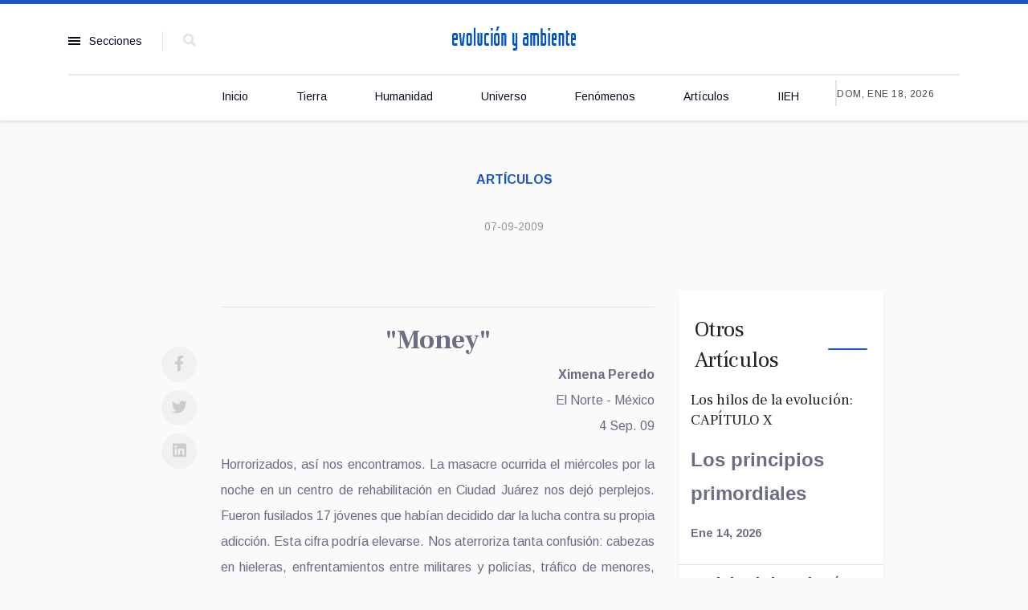

--- FILE ---
content_type: text/html; charset=utf-8
request_url: https://iieh.com/index.php/categories/evolucion-ambiente/de-fondo/qmoneyq
body_size: 9613
content:

<!doctype html>
<html lang="es-es" dir="ltr">
    <head>
        <meta charset="utf-8">
        <meta name="viewport" content="width=device-width, initial-scale=1, shrink-to-fit=no">
        <link rel="canonical" href="https://iieh.com/index.php/categories/evolucion-ambiente/de-fondo/qmoneyq">
        <base href="https://iieh.com/index.php/categories/evolucion-ambiente/de-fondo/qmoneyq" />
	<meta http-equiv="content-type" content="text/html; charset=utf-8" />
	<meta name="keywords" content="Sociedad de consumidores, liberalismo económico, consumismo" />
	<meta name="author" content="Ximena Peredo" />
	<meta name="description" content="La diferencia entre ricos y pobres en la actualidad, en un marco de addición, internet, fobias y guerra contra las drogas." />
	<meta name="generator" content="HELIX_ULTIMATE_GENERATOR_TEXT" />
	<title>SOCIEDAD. &quot;Money&quot;</title>
	<link href="/templates/newsberg/images/favicon.ico" rel="shortcut icon" type="image/vnd.microsoft.icon" />
	<link href="/favicon.ico" rel="shortcut icon" type="image/vnd.microsoft.icon" />
	<link href="https://iieh.com/media/com_engage/css/comments.css?a61a71b39626a5b8bbc513c0d978ea7b" rel="stylesheet" type="text/css" />
	<link href="https://iieh.com/media/com_engage/css/comments_dark.css?a61a71b39626a5b8bbc513c0d978ea7b" rel="stylesheet" type="text/css" />
	<link href="//fonts.googleapis.com/css?family=Frank Ruhl Libre:100,100i,200,200i,300,300i,400,400i,500,500i,600,600i,700,700i,800,800i,900,900i&subset=latin&display=swap" rel="stylesheet" media="none" onload="media=&quot;all&quot;" type="text/css" />
	<link href="//fonts.googleapis.com/css?family=Arimo:100,100i,200,200i,300,300i,400,400i,500,500i,600,600i,700,700i,800,800i,900,900i&subset=latin-ext&display=swap" rel="stylesheet" media="none" onload="media=&quot;all&quot;" type="text/css" />
	<link href="//fonts.googleapis.com/css?family=Frank Ruhl Libre:100,100i,200,200i,300,300i,400,400i,500,500i,600,600i,700,700i,800,800i,900,900i&subset=latin-ext&display=swap" rel="stylesheet" media="none" onload="media=&quot;all&quot;" type="text/css" />
	<link href="//fonts.googleapis.com/css?family=Arimo:100,100i,200,200i,300,300i,400,400i,500,500i,600,600i,700,700i,800,800i,900,900i&subset=cyrillic-ext&display=swap" rel="stylesheet" media="none" onload="media=&quot;all&quot;" type="text/css" />
	<link href="/templates/newsberg/css/bootstrap.min.css" rel="stylesheet" type="text/css" />
	<link href="/plugins/system/helixultimate/assets/css/system-j3.min.css" rel="stylesheet" type="text/css" />
	<link href="/templates/newsberg/css/font-awesome.min.css" rel="stylesheet" type="text/css" />
	<link href="/templates/newsberg/css/custom.css" rel="stylesheet" type="text/css" />
	<link href="/templates/newsberg/css/fa-v4-shims.css" rel="stylesheet" type="text/css" />
	<link href="/templates/newsberg/css/template.css" rel="stylesheet" type="text/css" />
	<link href="/templates/newsberg/css/presets/preset1.css" rel="stylesheet" type="text/css" />
	<link href="/components/com_sppagebuilder/assets/css/font-awesome-5.min.css?4c712525bbbcd041da9d1cec623f871f" rel="stylesheet" type="text/css" />
	<link href="/components/com_sppagebuilder/assets/css/font-awesome-v4-shims.css?4c712525bbbcd041da9d1cec623f871f" rel="stylesheet" type="text/css" />
	<link href="/components/com_sppagebuilder/assets/css/animate.min.css?4c712525bbbcd041da9d1cec623f871f" rel="stylesheet" type="text/css" />
	<link href="/components/com_sppagebuilder/assets/css/sppagebuilder.css?4c712525bbbcd041da9d1cec623f871f" rel="stylesheet" type="text/css" />
	<style type="text/css">
.sppb-addon-articles-thumb-slider .articles-thumb .article-counter, .sppb-addon-module .mod-sppoll>strong, #sp-bottom .sp-module ul > li .sp-bottom-title, .spauthorarchive-articles .spauthorarchive-info-wrap p span, #spauthorarchive .newsberg-author-title{font-family: 'Frank Ruhl Libre', sans-serif;}
.article-spbookmark { display: none !important; } 
 span.bookmark-text { display: none !important; }body{font-family: 'Arimo', sans-serif;font-size: 16px;}
@media (max-width:767px){body{font-size: 13px;}
}
h1{font-family: 'Frank Ruhl Libre', sans-serif;font-size: 60px;font-weight: 700;}
@media (max-width:767px){h1{font-size: 40px;}
}
h2{font-family: 'Frank Ruhl Libre', sans-serif;font-size: 34px;font-weight: 400;}
@media (max-width:767px){h2{font-size: 24px;}
}
h3{font-family: 'Frank Ruhl Libre', sans-serif;font-size: 27px;font-weight: 400;}
@media (max-width:767px){h3{font-size: 20px;}
}
h4{font-family: 'Frank Ruhl Libre', sans-serif;font-size: 18px;font-weight: 400;}
@media (max-width:767px){h4{font-size: 15px;}
}
#sp-top1 > .sp-column > .sp-module .sp-module-title{font-family: 'Arimo', sans-serif;}
.logo-image {height:45px;}.logo-image-phone {height:45px;}#sp-footer{ background-color:#000000; }
	</style>
	<script type="application/json" class="joomla-script-options new">{"csrf.token":"a9da310e542c934ce54ed3662516af83","system.paths":{"root":"","base":""},"akeeba.Engage.Comments.returnURL":"aHR0cHM6Ly9paWVoLmNvbS9pbmRleC5waHAvY2F0ZWdvcmllcy9ldm9sdWNpb24tYW1iaWVudGUvZGUtZm9uZG8vcW1vbmV5cQ==","akeeba.Engage.Comments.editURL":"https:\/\/iieh.com\/index.php\/component\/engage\/?view=Comments&task=edit&id=","akeeba.Engage.Comments.deleteURL":"https:\/\/iieh.com\/index.php\/component\/engage\/?view=Comments&task=remove&id=","akeeba.Engage.Comments.publishURL":"https:\/\/iieh.com\/index.php\/component\/engage\/?view=Comments&task=publish&id=","akeeba.Engage.Comments.unpublishURL":"https:\/\/iieh.com\/index.php\/component\/engage\/?view=Comments&task=unpublish&id=","akeeba.Engage.Comments.markhamURL":"https:\/\/iieh.com\/index.php\/component\/engage\/?view=Comments&task=reportham&id=","akeeba.Engage.Comments.markspamURL":"https:\/\/iieh.com\/index.php\/component\/engage\/?view=Comments&task=reportspam&id=","akeeba.Engage.Comments.possiblespamURL":"https:\/\/iieh.com\/index.php\/component\/engage\/?view=Comments&task=possiblespam&id=","joomla.jtext":{"COM_ENGAGE_COMMENTS_DELETE_PROMPT":"Esta acci\u00f3n elimina el comentario completo y sus respuestas, sin importar cu\u00e1ntos niveles tenga, para siempre.\n\nLos comentarios borrados NO SE PUEDEN restaurar una vez que son eliminados.\n\n\u00bfEst\u00e1 absolutamente seguro?"},"system.keepalive":{"interval":840000,"uri":"\/index.php\/component\/ajax\/?format=json"},"data":{"breakpoints":{"tablet":991,"mobile":480},"header":{"stickyOffset":"100"}}}</script>
	<script src="/media/jui/js/jquery.min.js?c9721573fac5a45151bcf27ef23056a7" type="text/javascript"></script>
	<script src="/media/jui/js/jquery-noconflict.js?c9721573fac5a45151bcf27ef23056a7" type="text/javascript"></script>
	<script src="/media/jui/js/jquery-migrate.min.js?c9721573fac5a45151bcf27ef23056a7" type="text/javascript"></script>
	<script src="/media/fef/js/Loader.min.js?3829605a1fcb6ea1678dc41fedf93ad3" type="text/javascript"></script>
	<script src="/media/fef/js/Ajax.min.js?3829605a1fcb6ea1678dc41fedf93ad3" defer="defer" type="text/javascript"></script>
	<script src="/media/fef/js/Modal.min.js?3829605a1fcb6ea1678dc41fedf93ad3" defer="defer" type="text/javascript"></script>
	<script src="/media/fef/js/System.min.js?3829605a1fcb6ea1678dc41fedf93ad3" defer="defer" type="text/javascript"></script>
	<script src="/media/system/js/core.js?c9721573fac5a45151bcf27ef23056a7" type="text/javascript"></script>
	<script src="https://iieh.com/media/com_engage/js/comments.min.js?a61a71b39626a5b8bbc513c0d978ea7b" defer="defer" type="text/javascript"></script>
	<!--[if lt IE 9]><script src="/media/system/js/polyfill.event.js?c9721573fac5a45151bcf27ef23056a7" type="text/javascript"></script><![endif]-->
	<script src="/media/system/js/keepalive.js?c9721573fac5a45151bcf27ef23056a7" type="text/javascript"></script>
	<script src="/media/system/js/caption.js?c9721573fac5a45151bcf27ef23056a7" type="text/javascript"></script>
	<script src="/templates/newsberg/js/popper.min.js" type="text/javascript"></script>
	<script src="/templates/newsberg/js/bootstrap.min.js" type="text/javascript"></script>
	<script src="/templates/newsberg/js/main.js" type="text/javascript"></script>
	<script src="/components/com_sppagebuilder/assets/js/jquery.parallax.js?4c712525bbbcd041da9d1cec623f871f" type="text/javascript"></script>
	<script src="/components/com_sppagebuilder/assets/js/sppagebuilder.js?4c712525bbbcd041da9d1cec623f871f" defer="defer" type="text/javascript"></script>
	<script type="text/javascript">
jQuery(window).on('load',  function() {
				new JCaption('img.caption');
			});template="newsberg";
	</script>
	<link as="script" rel="preload" href="https://iieh.com/media/fef/js/Loader.min.js?3829605a1fcb6ea1678dc41fedf93ad3">
	<link as="script" rel="preload" href="https://iieh.com/media/fef/js/Ajax.min.js?3829605a1fcb6ea1678dc41fedf93ad3">
	<link as="script" rel="preload" href="https://iieh.com/media/fef/js/Modal.min.js?3829605a1fcb6ea1678dc41fedf93ad3">
	<link as="script" rel="preload" href="https://iieh.com/media/fef/js/System.min.js?3829605a1fcb6ea1678dc41fedf93ad3">
	<meta property="og:type" content="article" />
	<meta property="og:url" content="https://iieh.com/index.php/categories/evolucion-ambiente/de-fondo/qmoneyq" />
	<meta property="og:title" content="SOCIEDAD. &quot;Money&quot;" />
	<meta property="og:description" content=""Money"
Ximena PeredoEl Norte - México4 Sep. 09
Horrorizados, así nos encontramos. La masacre ocurrida el miércoles por la noche en un centro de..." />
	<meta property="og:site_name" content="IIEH" />
	<meta name="twitter:description" content=""Money"
Ximena PeredoEl Norte - México4 Sep. 09
Horrorizados, así nos encontramos. La masacre ocurrida el miércoles por la noche en un centro de..." />
	<meta name="twitter:card" content="summary_large_image" />
    </head>
    <body class="site helix-ultimate hu com_content com-content view-article layout-default task-none itemid-220 es-es ltr sticky-header layout-fluid offcanvas-init offcanvs-position-left">
    
    <div class="body-wrapper">
        <div class="body-innerwrapper">
                        
<section id="sp-top-bar" >

						<div class="container">
				<div class="container-inner">
			
	
<div class="row">
	<div id="sp-top1" class="col-1 col-sm-1 col-md-1 col-lg-4 "><div class="sp-column "><div class="sp-module main-megamenu"><h3 class="sp-module-title">Secciones</h3><div class="sp-module-content"><ul class="menu">
<li class="item-101 default"><a href="/index.php" >Inicio</a></li><li class="item-253"><a href="/index.php/evolucion" >Tierra</a></li><li class="item-257"><a href="/index.php/humanidad" >Humanidad</a></li><li class="item-258"><a href="/index.php/universo" >Universo</a></li><li class="item-259"><a href="/index.php/fenomenos" >Fenómenos</a></li><li class="item-260"><a href="/index.php/articulos" >Artículos</a></li><li class="item-261"><a href="/index.php/iieh" >IIEH</a></li></ul>
</div></div><div class="sp-module top-search"><div class="sp-module-content">
<div class="top-search-wrapper">
	<div class="icon-top-wrapper">
		<i class="fa fa-search search-icon" aria-hidden="true"></i>
		<div class="close-icon">
			<div class="icon-close-wrap">
				<div class="icon-close"></div>
			</div>
		</div>
	</div>

	<div class="row top-search-input-wrap">
		<div class="col-sm-12">
			<div class="searchwrapper">
				<h3 class="input-title">¿Qué estás buscando?</h3>
				<form action="/index.php/categories" method="post">
					<div class="searchtop-search">
						<div class="top-search-wrapper"><div class="sp_search_input"><i class="fa fa-search" aria-hidden="true"></i><input name="searchword" maxlength="200"  class="mod-search-searchword inputboxtop-search" type="text" size="0" value="Buscar..."  onblur="if (this.value=='') this.value='Buscar...';" onfocus="if (this.value=='Buscar...') this.value='';" /></div></div>						<input type="hidden" name="task" value="search" />
						<input type="hidden" name="option" value="com_search" />
						<input type="hidden" name="Itemid" value="220" />
					</div>
				</form>
			</div> <!-- /.searchwrapper -->
		</div> <!-- /.col-sm-12 -->

		<div class="col-sm-12"> <!-- /.col-sm-12 -->
			<h4 class="tags-title"> Tags</h4>
			<div class="popular-tags-wrap">
				<ul>
										<li>
												<a href="/index.php/component/search/?areas[0]=tags&amp;searchword=zoología">zoología</a>
						</li>
										<li>
												<a href="/index.php/component/search/?areas[0]=tags&amp;searchword=Webb">Webb</a>
						</li>
										<li>
												<a href="/index.php/component/search/?areas[0]=tags&amp;searchword=virus">virus</a>
						</li>
										<li>
												<a href="/index.php/component/search/?areas[0]=tags&amp;searchword=virología">virología</a>
						</li>
										<li>
												<a href="/index.php/component/search/?areas[0]=tags&amp;searchword=Venus">Venus</a>
						</li>
										<li>
												<a href="/index.php/component/search/?areas[0]=tags&amp;searchword=vacuna">vacuna</a>
						</li>
										<li>
												<a href="/index.php/component/search/?areas[0]=tags&amp;searchword=TGH">TGH</a>
						</li>
										<li>
												<a href="/index.php/component/search/?areas[0]=tags&amp;searchword=termodinámica">termodinámica</a>
						</li>
									</ul>
			</div>
		</div> <!-- /.col-sm-12 -->

	</div> <!-- /.row -->
</div> <!-- /.top-search-wrapper -->	</div></div></div></div><div id="sp-top2" class="col-md-6 col-lg-1 d-none d-sm-none d-md-none d-lg-block"><div class="sp-column "></div></div><div id="sp-logo" class="col-8 col-sm-8 col-md-6 col-lg-2 "><div class="sp-column "><a id="offcanvas-toggler" aria-label="Navigation" class="offcanvas-toggler-left d-block d-lg-none" href="#"><span class="fa fa-bars" aria-hidden="true" title="Navigation"></span></a><div class="logo"><a href="/"><img class="logo-image" src="/images/logo-iieh-1.png" alt="IIEH"></a></div></div></div><div id="sp-top4" class="col-3 col-sm-3 col-md-3 col-lg-5 "><div class="sp-column "><div class="sp-module  subscribe-button"><div class="sp-module-content"><div class="mod-sppagebuilder  subscribe-button sp-page-builder" data-module_id="117">
	<div class="page-content">
		<div id="section-id-1574145450184" class="sppb-section" ><div class="sppb-container-inner"><div class="sppb-row"><div class="sppb-col-md-12" id="column-wrap-id-1574145450183"><div id="column-id-1574145450183" class="sppb-column" ><div class="sppb-column-addons"></div></div></div></div></div></div><style type="text/css">.sp-page-builder .page-content #section-id-1573733783983{padding-top:0px;padding-right:0px;padding-bottom:0px;padding-left:0px;margin-top:0px;margin-right:0px;margin-bottom:0px;margin-left:0px;}#column-id-1573733783982{box-shadow:0 0 0 0 #fff;}.sp-page-builder .page-content #section-id-1574145450184{padding-top:0px;padding-right:0px;padding-bottom:0px;padding-left:0px;margin-top:0px;margin-right:0px;margin-bottom:0px;margin-left:0px;}#column-id-1574145450183{box-shadow:0 0 0 0 #fff;}</style>	</div>
</div>
</div></div></div></div></div>
							</div>
			</div>
			
</section>
<header id="sp-header" >

						<div class="container">
				<div class="container-inner">
			
	
<div class="row">
	<div id="sp-menu" class="col-lg-10 "><div class="sp-column  d-flex align-items-center justify-content-end"><nav class="sp-megamenu-wrapper" role="navigation"><ul class="sp-megamenu-parent menu-animation-fade-up d-none d-lg-block"><li class="sp-menu-item"><a   href="/index.php"  >Inicio</a></li><li class="sp-menu-item"><a   href="/index.php/evolucion"  >Tierra</a></li><li class="sp-menu-item"><a   href="/index.php/humanidad"  >Humanidad</a></li><li class="sp-menu-item"><a   href="/index.php/universo"  >Universo</a></li><li class="sp-menu-item"><a   href="/index.php/fenomenos"  >Fenómenos</a></li><li class="sp-menu-item"><a   href="/index.php/articulos"  >Artículos</a></li><li class="sp-menu-item"><a   href="/index.php/iieh"  >IIEH</a></li></ul></nav></div></div><div id="sp-menu-right" class="col-lg-2 "><div class="sp-column  d-flex align-items-center"><div class="sp-module "><div class="sp-module-content">
<div id="sp-team118" class="sp-date ">
    <div class="row-fluid">
    	<div class="sp-date-wrapper">
    		<span>
	    	Dom, Ene 18, 2026	     	</span>
	     </div>
    </div><!--/.row-fluid-->
</div></div></div></div></div></div>
							</div>
			</div>
			
</header>
<section id="sp-section-3" >

				
	
<div class="row">
	<div id="sp-title" class="col-lg-12 "><div class="sp-column "></div></div></div>
				
</section>
<section id="sp-main-body" >

										<div class="container">
					<div class="container-inner">
						
	
<div class="row">
	
<main id="sp-component" class="col-lg-12 ">
	<div class="sp-column ">
		<div id="system-message-container">
	</div>


		
		

<div class="article-spbookmark">
    <form class="sp-bookmark-form" name="add-to-bookmark-355">
                <a class="btn-spbookmark-action " href="javascript:void(0);" data-content-id="355">
            <span class="spbookmark-icon fa fa-bookmark-o"></span>
        </a>
        <input type="hidden" name="cid" value="355">
                    <input type="hidden" name="curl" value="https://iieh.com/index.php/categories/evolucion-ambiente/de-fondo/qmoneyq">
            </form>
</div>

<div class="article-details " itemscope itemtype="https://schema.org/Article">
	<meta itemprop="inLanguage"
		content="es-ES">
	
	<div class="newsberg-details-img-wrapper">
		<div class="img-top-wrap">

										<div class="article-info">

	
		
		
					<span class="category-name" title="Categoría: Artículos">
			<a href="/index.php/categories/evolucion-ambiente/de-fondo">Artículos</a>
	</span>
		
		
					<span class="published" title="Publicado: 07 Septiembre 2009">
	<time datetime="2009-09-07T16:28:04+00:00" itemprop="datePublished">
		07-09-2009	</time>
</span>
				
		
	
			
		
					<span class="hits">
	<span class="fa fa-eye-o" aria-hidden="true"></span>
	<meta itemprop="interactionCount" content="UserPageVisits:8865">
	Visto: 8865</span>
			</div>
				
			
												<div class="article-info">

	
		
		
					<span class="category-name" title="Categoría: Artículos">
			<a href="/index.php/categories/evolucion-ambiente/de-fondo">Artículos</a>
	</span>
		
		
					<span class="published" title="Publicado: 07 Septiembre 2009">
	<time datetime="2009-09-07T16:28:04+00:00" itemprop="datePublished">
		07-09-2009	</time>
</span>
				
		
	
			
		
					<span class="hits">
	<span class="fa fa-eye-o" aria-hidden="true"></span>
	<meta itemprop="interactionCount" content="UserPageVisits:8865">
	Visto: 8865</span>
			</div>
						</div>
						
				</div>

			

				<div class="row">

		<div class="col-sm-1 offset-sm-1">
					<div class="article-ratings-social-share d-flex justify-content-end">
				<div class="mr-auto align-self-center">
									</div>
				<div>
					<div class="article-social-share">
	<div class="social-share-icon">
		<ul>
											<li>
					<a class="facebook" onClick="window.open('https://www.facebook.com/sharer.php?u=https://iieh.com/index.php/categories/evolucion-ambiente/de-fondo/qmoneyq','Facebook','width=600,height=300,left='+(screen.availWidth/2-300)+',top='+(screen.availHeight/2-150)+''); return false;" href="https://www.facebook.com/sharer.php?u=https://iieh.com/index.php/categories/evolucion-ambiente/de-fondo/qmoneyq" title="Facebook">
						<span class="fa fa-facebook"></span>
					</a>
				</li>
																											<li>
					<a class="twitter" title="Twitter" onClick="window.open('https://twitter.com/share?url=https://iieh.com/index.php/categories/evolucion-ambiente/de-fondo/qmoneyq&amp;text=SOCIEDAD.%20"Money"','Twitter share','width=600,height=300,left='+(screen.availWidth/2-300)+',top='+(screen.availHeight/2-150)+''); return false;" href="https://twitter.com/share?url=https://iieh.com/index.php/categories/evolucion-ambiente/de-fondo/qmoneyq&amp;text=SOCIEDAD.%20"Money"">
						<span class="fa fa-twitter"></span>
					</a>
				</li>
																												<li>
						<a class="linkedin" title="LinkedIn" onClick="window.open('https://www.linkedin.com/shareArticle?mini=true&url=https://iieh.com/index.php/categories/evolucion-ambiente/de-fondo/qmoneyq','Linkedin','width=585,height=666,left='+(screen.availWidth/2-292)+',top='+(screen.availHeight/2-333)+''); return false;" href="https://www.linkedin.com/shareArticle?mini=true&url=https://iieh.com/index.php/categories/evolucion-ambiente/de-fondo/qmoneyq" >
							<span class="fa fa-linkedin-square"></span>
						</a>
					</li>
										</ul>
		</div>
	</div>
				</div>
			</div>
					</div>
		<div class="col-sm-6">
			
			
						
			<div class="article-can-edit d-flex flex-wrap justify-content-between">
															</div>
						<div class="article-info">

	
		
		
					<span class="category-name" title="Categoría: Artículos">
			<a href="/index.php/categories/evolucion-ambiente/de-fondo">Artículos</a>
	</span>
		
		
					<span class="published" title="Publicado: 07 Septiembre 2009">
	<time datetime="2009-09-07T16:28:04+00:00" itemprop="datePublished">
		07-09-2009	</time>
</span>
				
		
	
			
		
					<span class="hits">
	<span class="fa fa-eye-o" aria-hidden="true"></span>
	<meta itemprop="interactionCount" content="UserPageVisits:8865">
	Visto: 8865</span>
			</div>
			
						
									
			
						
			<div itemprop="articleBody">
				<h2 style="text-align: center;"><strong>"Money"</strong></h2>
<p align="right"><strong>Ximena Peredo</strong><br />El Norte - México<br />4 Sep. 09</p>
<p align="justify">Horrorizados, así nos encontramos. La masacre ocurrida el miércoles por la noche en un centro de rehabilitación en Ciudad Juárez nos dejó perplejos. Fueron fusilados 17 jóvenes que habían decidido dar la lucha contra su propia adicción. Esta cifra podría elevarse. Nos aterroriza tanta confusión: cabezas en hieleras, enfrentamientos entre militares y policías, tráfico de menores, explotación sexual, esclavitud laboral. Detrás de todo esto, sólo dinero.</p>
 
<p align="justify">La libertad moderna alcanza para todo menos para cuestionar el lugar que ocupa el dinero en nuestras vidas. No lo hacemos porque somos una sociedad de consumidores, más que de ciudadanos, con lealtades y fobias establecidas. Mostramos muy orondos nuestros carnets de "clientes distinguidos" o "tarjeta del aprecio", pero encontramos muy poca utilidad en madurar como ciudadanos críticos.</p>
<p align="justify">Comprar se está convirtiendo en la razón última de existir. ¿Qué aprenden los niños cuando sus padres los llevan a espacios en donde la diversión consiste en ganar dinero y gastarlo, como "Kidzania" y "Mundo de a Deveras"? ¿Qué aprenden los jóvenes en las universidades cuyos planes de estudio son dirigidos por las "necesidades del mercado"? Son domesticados para obedecer los mandatos del poderoso caballero, don Dinero.</p>
<p align="justify">Los más oprimidos por el sistema capitalista son los que lo alimentan, paradójicamente. La mayoría de los trabajadores intercambian una jornada de trabajo por 53 pesos diarios, al llegar a casa, exprimidos, se rinden ante el televisor para tomar nota de todo lo que tienen que comprar para no sentirse fracasados. Las fantasías son el combustible del modelo capitalista, que se encarga de crear necesidades artificiales todos los días y de ponerlas en el mercado.</p>
<p align="justify">El liberalismo económico que se sostenía en la premisa utilitaria "felicidad para el mayor número de personas", hoy resulta, por lo menos, sarcasmo de mal gusto. Los gobiernos pueden asesinar a sus pueblos si así lo consideran, pero tienen prohibido obstaculizar las actividades de las empresas transnacionales. La persona humana es el medio para la conformación, fortalecimiento o defensa de los capitales. Si el mercado los esclaviza o los enferma es un asunto que a pocos indigna.</p>
<p align="justify">Las "Gold Farmers" son un nuevo concepto de esclavitud. Aprovechándose de la adicción de muchos jóvenes chinos a los juegos de video, las "granjas de oro" son lugares en donde estos chicos juegan más de 12 horas diarias a cambio de comida y techo. No reciben dinero. La empresa subasta los puntos obtenidos en los juegos en portales de internet, que pagan jugadores de Estados Unidos. Hacinados en pequeños espacios, los adictos pasan sus días sumidos en la alienación absoluta, sin cuestionar siquiera por qué no reciben un salario por el servicio que están prestando.</p>
<p align="justify">EL NORTE presentó hace un mes una nota impresionante sobre el consumo de sopas instantáneas en México. Consumimos el 97 por ciento de las sopas que se ofrecen en toda América Latina, a pesar de su nulo valor nutrimental. Pero esto no es lo peor, estos productos contienen glutamato monosódico, que afecta directamente el funcionamiento de las neuronas que se encargan de enviar al organismo el mensaje de saciedad. Las sopas Maruchan y similares atentan contra la salud de los mexicanos, sin embargo, la Secretaría de Salud observa el fenómeno sin emitir siquiera una recomendación a la población.</p>
<p align="justify">El ser humano pierde valor frente al dinero: la vida de las personas se tasa como el sorgo, el arroz y el trigo, bienes que jamás pensamos cotizar.</p>
<p align="justify">Nos horroriza el salvajismo de los narcotraficantes porque hace evidente lo que preferimos olvidar. Cada vez más personas están dispuestas a asesinar a alguien que se interpone en sus negocios, que los atrasa o que los condena. Tal vez lo que nos horroriza no es que ocurra esto, sino que esté tan expuesto, que no podamos ignorarlo, que nos obligue a reflexionar.</p>
<p align="justify">Cada año, 5 millones de niños mueren de hambre en el mundo. ¿Horrorizante?</p>
<p align="justify"><span id="cloak1ff11857dfd4cb6c6ac2451ebbb11365">Esta dirección de correo electrónico está siendo protegida contra los robots de spam. Necesita tener JavaScript habilitado para poder verlo.</span><script type='text/javascript'>
				document.getElementById('cloak1ff11857dfd4cb6c6ac2451ebbb11365').innerHTML = '';
				var prefix = '&#109;a' + 'i&#108;' + '&#116;o';
				var path = 'hr' + 'ef' + '=';
				var addy1ff11857dfd4cb6c6ac2451ebbb11365 = 'x&#105;m&#101;n&#97;p&#101;r&#101;d&#111;' + '&#64;';
				addy1ff11857dfd4cb6c6ac2451ebbb11365 = addy1ff11857dfd4cb6c6ac2451ebbb11365 + 'y&#97;h&#111;&#111;' + '&#46;' + 'c&#111;m' + '&#46;' + 'mx';
				var addy_text1ff11857dfd4cb6c6ac2451ebbb11365 = 'x&#105;m&#101;n&#97;p&#101;r&#101;d&#111;' + '&#64;' + 'y&#97;h&#111;&#111;' + '&#46;' + 'c&#111;m' + '&#46;' + 'mx';document.getElementById('cloak1ff11857dfd4cb6c6ac2451ebbb11365').innerHTML += '<a ' + path + '\'' + prefix + ':' + addy1ff11857dfd4cb6c6ac2451ebbb11365 + '\'>'+addy_text1ff11857dfd4cb6c6ac2451ebbb11365+'<\/a>';
		</script></p>			</div>
			<div style="margin-top: 30px;">
 			 <iframe src="https://nuevasciencias.substack.com/embed" width="100%" height="320" style="border:1px solid #EEE; background:white;" frameborder="0" scrolling="no"></iframe>
			</div>
			
									
									
						<div id="akeeba-renderer-fef" class="akeeba-renderer-fef " id="akeeba-renderer-fef">
<section id="akengage-comments-section" class="akengage-outer-container" aria-label="Sección de comentarios">
	<h3 class="akengage-title">
		No hay comentarios aún en “SOCIEDAD. "Money"” .	</h3>

	
	
			<footer id="akeeba-engage-login">
	<h4>
		Acceda para enviar un comentario	</h4>

	<div class="sp-custom-login sp-mod-login">
    <span class="info-text">
        <a class="sppb-btn sppb-btn-link open-login" role="button"><i class="fn-man-user"></i> Sign In</a>
    </span>
    
    <!--Modal-->
    <div id="login">
        <div class="container-fluid">
            <div class="row">
                <div class="col-sm-5 col-md-6 login-bg-img"></div>
                <div class="col-sm-7 col-md-6 login-info-col">
                    <div class="login-info-wrapper">
                        <button type="button" class="close"><span class="close-icon"></span></button>
                        <h2>Sign In</h2>
                        <form action="/index.php/categories" method="post" id="login-form">
                                                            
                                <div id="form-login-username" class="form-group">
                                                                            <div class="input-group">
                                            <input id="modlgn-username" type="text" name="username" class="sppb-form-control" tabindex="0" size="18" placeholder="Usuario" />
                                        </div>
                                                                    </div>
                            
                                <div id="form-login-password" class="form-group">
                                                                            <div class="input-group">
                                            <input id="modlgn-passwd" type="password" name="password" class="sppb-form-control" tabindex="0" size="18" placeholder="Contraseña" />
                                        </div>
                                                                    </div>
                            
                                
                                <div class="remeber-forget-wrap d-flex justify-content-between">
                                                                            <div id="form-login-remember" class="form-group form-check">
                                            <input id="modlgn-remember" type="checkbox" name="remember" class="form-check-input" value="yes"/>
                                            <label for="modlgn-remember" class="control-label">Recuérdeme</label>
                                        </div>
                                                                        <div>
                                        <a class="forget-pass" href="/index.php/my-profile?view=reset">
                                        ¿Recordar contraseña?</a>
                                    </div>
                                </div>
                            
                                <div id="form-login-submit" class="form-group">
                                    <button type="submit" tabindex="0" name="Submit" class="sppb-btn sppb-btn-primary">Identificarse</button>
                                </div>
                            
                                                                <div class="reg-link">
                                                                            <a href="/index.php/my-profile?view=registration">
                                        Crear una cuenta <span class="icon-arrow-right"></span></a>
                                                                    </div>
                            
                                <input type="hidden" name="option" value="com_users" />
                                <input type="hidden" name="task" value="user.login" />
                                <input type="hidden" name="return" value="aHR0cHM6Ly9paWVoLmNvbS9pbmRleC5waHAvY2F0ZWdvcmllcy9ldm9sdWNpb24tYW1iaWVudGUvZGUtZm9uZG8vcW1vbmV5cQ==" />
                                <input type="hidden" name="a9da310e542c934ce54ed3662516af83" value="1" />                            
                                                            </form>
                    </div>
                </div>
            </div>
        </div>
    </div><!--/Modal-->
</div>	</footer>	
	</section></div>
			

			<ul class="pager pagenav">
	<li class="previous">
		<a class="hasTooltip" title="EVOLUCIÓN. Darwin y la ciencia" aria-label="Artículo anterior: EVOLUCIÓN. Darwin y la ciencia" href="/index.php/categories/evolucion-ambiente/de-fondo/darwin-y-la-ciencia-sp-720" rel="prev">
			<span class="icon-chevron-left" aria-hidden="true"></span> <span aria-hidden="true">Anterior</span>		</a>
	</li>
	<li class="next">
		<a class="hasTooltip" title="EVOLUCIÓN. El paradigma de la organicidad en salud, maternidad, y ecología" aria-label="Artículo siguiente: EVOLUCIÓN. El paradigma de la organicidad en salud, maternidad, y ecología" href="/index.php/categories/evolucion-ambiente/de-fondo/el-paradigma-de-la-organicidad-en-salud-maternidad-y-ecologia" rel="next">
			<span aria-hidden="true">Siguiente</span> <span class="icon-chevron-right" aria-hidden="true"></span>		</a>
	</li>
</ul>
			
											</div> <!-- /.col-sm-8 -->

				<div class="col-sm-3 col-sm-pull-1">
			<div class="authors-posts-wrap">
				<h3>Otros Artículos</h3>
				<ul class="author-post-items">
										<li>
						<a href="/index.php/categories/evolucion-ambiente/hilos10">
							<h3>Los hilos de la evolución: CAPÍTULO X</h3>
						</a>
												<p><p><span style="font-size: 18pt;"><strong><span style="font-family: helvetica, arial, sans-serif;">Los principios primordiales</span></...</p>
						<p>Ene 14, 2026</p>
					</li>
										<li>
						<a href="/index.php/categories/evolucion-ambiente/hilos9">
							<h3>Los hilos de la evolución: CAPÍTULO IX</h3>
						</a>
												<p><h3 class="subtitle subtitle-HEEcLo" dir="auto" style="font-family: 'Roboto Slab', sans-serif; font-weight: 400; -webkit-font-smoothing...</p>
						<p>Dic 24, 2025</p>
					</li>
										<li>
						<a href="/index.php/categories/evolucion-ambiente/hilos8">
							<h3>Los hilos de la evolución: CAPÍTULO VIII</h3>
						</a>
												<p><h3 class="subtitle subtitle-HEEcLo" dir="auto" style="font-family: 'Roboto Slab', sans-serif; font-weight: 400; -webkit-font-smoothing...</p>
						<p>Dic 17, 2025</p>
					</li>
										<li>
						<a href="/index.php/categories/evolucion-ambiente/hilos7">
							<h3>Los hilos de la evolución: CAPÍTULO VII</h3>
						</a>
												<p><h3 class="subtitle subtitle-HEEcLo" dir="auto" style="font-family: 'Roboto Slab', sans-serif; font-weight: 400; -webkit-font-smoothing...</p>
						<p>Dic 17, 2025</p>
					</li>
										<li>
						<a href="/index.php/categories/evolucion-ambiente/hilos6">
							<h3>Los hilos de la evolución: CAPÍTULO VI</h3>
						</a>
												<p><h3 class="subtitle subtitle-HEEcLo" dir="auto" style="font-family: 'Roboto Slab', sans-serif; font-weight: 400; -webkit-font-smoothing...</p>
						<p>Nov 26, 2025</p>
					</li>
									</ul>
			</div>
		</div> <!-- /.col-sm-4 -->
					</div> <!-- /.row -->
	
</div>



			</div>
</main>
</div>
											</div>
				</div>
						
</section>
<footer id="sp-footer" >

						<div class="container">
				<div class="container-inner">
			
	
<div class="row">
	<div id="sp-footer1" class="col-md-6 col-lg-6 "><div class="sp-column "><span class="sp-copyright">© 2026 IIEH.com, todos los derechos reservados.</span></div></div><div id="sp-footer2" class="col-md-6 col-lg-6 "><div class="sp-column "><div class="sp-module "><div class="sp-module-content"><div class="mod-sppagebuilder  sp-page-builder" data-module_id="110">
	<div class="page-content">
		<div id="section-id-1573733783983" class="sppb-section" ><div class="sppb-container-inner"><div class="sppb-row"><div class="sppb-col-md-12" id="column-wrap-id-1573733783982"><div id="column-id-1573733783982" class="sppb-column" ><div class="sppb-column-addons"><div id="sppb-addon-wrapper-1573733783986" class="sppb-addon-wrapper"><div id="sppb-addon-1573733783986" class="clearfix "     ><div class="sppb-addon sppb-addon-text-block sppb-text-right "><div class="sppb-addon-content"></div></div><style type="text/css">#sppb-addon-wrapper-1573733783986 {
margin:0px 0px 0px 0px;}
#sppb-addon-1573733783986 {
	color: rgba(204, 204, 204, 0.7);
	box-shadow: 0 0 0 0 #ffffff;
}
#sppb-addon-1573733783986 {
}
#sppb-addon-1573733783986.sppb-element-loaded {
}
@media (min-width: 768px) and (max-width: 991px) {#sppb-addon-1573733783986 {}#sppb-addon-wrapper-1573733783986 {margin-top: 0px;margin-right: 0px;margin-bottom: 0px;margin-left: 0px;}}@media (max-width: 767px) {#sppb-addon-1573733783986 {}#sppb-addon-wrapper-1573733783986 {margin-top: 10px;margin-right: 0px;margin-bottom: 0px;margin-left: 0px;}}</style><style type="text/css">#sppb-addon-1573733783986{ font-size: 14px;line-height: 21px; }@media (min-width: 768px) and (max-width: 991px) {}@media (max-width: 767px) {}</style></div></div></div></div></div></div></div></div><style type="text/css">.sp-page-builder .page-content #section-id-1573733783983{padding-top:0px;padding-right:0px;padding-bottom:0px;padding-left:0px;margin-top:0px;margin-right:0px;margin-bottom:0px;margin-left:0px;}#column-id-1573733783982{box-shadow:0 0 0 0 #fff;}</style>	</div>
</div>
</div></div></div></div></div>
							</div>
			</div>
			
</footer>        </div>
    </div>

    <!-- Off Canvas Menu -->
    <div class="offcanvas-overlay"></div>
    <div class="offcanvas-menu">
        <a href="#" class="close-offcanvas"><span class="fa fa-remove"></span></a>
        <div class="offcanvas-inner">
                            <div class="sp-module "><div class="sp-module-content"><ul class="menu">
<li class="item-101 default"><a href="/index.php" >Inicio</a></li><li class="item-253"><a href="/index.php/evolucion" >Tierra</a></li><li class="item-257"><a href="/index.php/humanidad" >Humanidad</a></li><li class="item-258"><a href="/index.php/universo" >Universo</a></li><li class="item-259"><a href="/index.php/fenomenos" >Fenómenos</a></li><li class="item-260"><a href="/index.php/articulos" >Artículos</a></li><li class="item-261"><a href="/index.php/iieh" >IIEH</a></li></ul>
</div></div>
                    </div>
    </div>

    <!-- Global site tag (gtag.js) - Google Analytics -->
<script async src="https://www.googletagmanager.com/gtag/js?id=UA-32105857-1"></script>
<script>
  window.dataLayer = window.dataLayer || [];
  function gtag(){dataLayer.push(arguments);}
  gtag('js', new Date());

  gtag('config', 'UA-32105857-1');
</script>

    
    
    <!-- Go to top -->
            <a href="#" class="sp-scroll-up" aria-label="Scroll Up"><span class="fa fa-chevron-up" aria-hidden="true"></span></a>
            </body>
</html>

--- FILE ---
content_type: text/css
request_url: https://iieh.com/media/com_engage/css/comments.css?a61a71b39626a5b8bbc513c0d978ea7b
body_size: 1052
content:
/*!
 * @package   AkeebaEngage
 * @copyright Copyright (c)2020-2022 Nicholas K. Dionysopoulos / Akeeba Ltd
 * @license   GNU General Public License version 3, or later
 */section.akengage-outer-container{margin-top:12pt;margin-bottom:12pt;border-bottom:thin solid #514f50;padding:.5em 0}section.akengage-outer-container h3.akengage-title{border-bottom:thin solid #514f50}section.akengage-outer-container div.akengage-list-container{padding:0 .5em}section.akengage-outer-container div.akengage-list-container>ol.akengage-comment-list{margin-left:0;padding-left:0}section.akengage-outer-container div.akengage-list-container ol.akengage-comment-list{margin-top:.5em}section.akengage-outer-container div.akengage-list-container ol.akengage-comment-list button{background:none;border:2px solid rgba(0,0,0,0);color:#40b5b8;display:inline-block;margin:0;padding:.25em .5em;vertical-align:center}section.akengage-outer-container div.akengage-list-container ol.akengage-comment-list button:hover{color:#62c6c9}section.akengage-outer-container div.akengage-list-container ol.akengage-comment-list li.akengage-comment-item{list-style:none;margin-top:1em}section.akengage-outer-container div.akengage-list-container ol.akengage-comment-list li.akengage-comment-item article[class^=akengage-comment]{border-left:4px solid #efefef;margin-bottom:1em;margin-top:.5em;padding-left:1em}section.akengage-outer-container div.akengage-list-container ol.akengage-comment-list li.akengage-comment-item article[class^=akengage-comment] footer.akengage-comment-properties{background-color:#fcfcfc;margin-bottom:.25em}section.akengage-outer-container div.akengage-list-container ol.akengage-comment-list li.akengage-comment-item article[class^=akengage-comment] footer.akengage-comment-properties img.akengage-commenter-avatar{float:left;margin-right:1em;max-height:32px;max-width:32px}section.akengage-outer-container div.akengage-list-container ol.akengage-comment-list li.akengage-comment-item article[class^=akengage-comment] footer.akengage-comment-properties div.akengange-commenter-name{color:#514f50;font-size:110%;font-weight:bold}section.akengage-outer-container div.akengage-list-container ol.akengage-comment-list li.akengage-comment-item article[class^=akengage-comment] footer.akengage-comment-properties div.akengange-commenter-name span.akengage-commenter-username{color:#79a638;font-family:Hack,"Fira Code Retina",Consolas,"SF Mono","Courier New",Courier,monospace}section.akengage-outer-container div.akengage-list-container ol.akengage-comment-list li.akengage-comment-item article[class^=akengage-comment] footer.akengage-comment-properties div.akengange-commenter-name span.akengage-commenter-email{font-weight:normal;font-family:Hack,"Fira Code Retina",Consolas,"SF Mono","Courier New",Courier,monospace;font-size:93%}section.akengage-outer-container div.akengage-list-container ol.akengage-comment-list li.akengage-comment-item article[class^=akengage-comment] footer.akengage-comment-properties div.akengange-commenter-name span.akengage-commenter-ismoderator,section.akengage-outer-container div.akengage-list-container ol.akengage-comment-list li.akengage-comment-item article[class^=akengage-comment] footer.akengage-comment-properties div.akengange-commenter-name span.akengage-commenter-isuser,section.akengage-outer-container div.akengage-list-container ol.akengage-comment-list li.akengage-comment-item article[class^=akengage-comment] footer.akengage-comment-properties div.akengange-commenter-name span.akengage-commenter-isguest{padding-left:1em}section.akengage-outer-container div.akengage-list-container ol.akengage-comment-list li.akengage-comment-item article[class^=akengage-comment] footer.akengage-comment-properties div.akengange-commenter-name span.akengage-commenter-ismoderator{color:#f0ad4e}section.akengage-outer-container div.akengage-list-container ol.akengage-comment-list li.akengage-comment-item article[class^=akengage-comment] footer.akengage-comment-properties div.akengange-commenter-name span.akengage-commenter-isguest{color:#e2363c}section.akengage-outer-container div.akengage-list-container ol.akengage-comment-list li.akengage-comment-item article[class^=akengage-comment] footer.akengage-comment-properties span.akengage-comment-permalink>a{color:#514f50;text-underline:none}section.akengage-outer-container div.akengage-list-container ol.akengage-comment-list li.akengage-comment-item article[class^=akengage-comment] footer.akengage-comment-properties span.akengage-comment-actions span.akengage-comment-edit,section.akengage-outer-container div.akengage-list-container ol.akengage-comment-list li.akengage-comment-item article[class^=akengage-comment] footer.akengage-comment-properties span.akengage-comment-actions span.akengage-comment-delete,section.akengage-outer-container div.akengage-list-container ol.akengage-comment-list li.akengage-comment-item article[class^=akengage-comment] footer.akengage-comment-properties span.akengage-comment-actions span.akengage-comment-mark-ham,section.akengage-outer-container div.akengage-list-container ol.akengage-comment-list li.akengage-comment-item article[class^=akengage-comment] footer.akengage-comment-properties span.akengage-comment-actions span.akengage-comment-mark-spam,section.akengage-outer-container div.akengage-list-container ol.akengage-comment-list li.akengage-comment-item article[class^=akengage-comment] footer.akengage-comment-properties span.akengage-comment-actions span.akengage-comment-mark-possiblespam,section.akengage-outer-container div.akengage-list-container ol.akengage-comment-list li.akengage-comment-item article[class^=akengage-comment] footer.akengage-comment-properties span.akengage-comment-actions span.akengage-comment-publish_unpublish{display:block;float:right;position:relative;top:-0.5em}section.akengage-outer-container div.akengage-list-container ol.akengage-comment-list li.akengage-comment-item article[class^=akengage-comment] footer.akengage-comment-properties span.akengage-comment-actions span.akengage-comment-delete button,section.akengage-outer-container div.akengage-list-container ol.akengage-comment-list li.akengage-comment-item article[class^=akengage-comment] footer.akengage-comment-properties span.akengage-comment-actions span.akengage-comment-mark-spam button{color:#e2363c}section.akengage-outer-container div.akengage-list-container ol.akengage-comment-list li.akengage-comment-item article[class^=akengage-comment] footer.akengage-comment-properties span.akengage-comment-actions span.akengage-comment-delete button:hover,section.akengage-outer-container div.akengage-list-container ol.akengage-comment-list li.akengage-comment-item article[class^=akengage-comment] footer.akengage-comment-properties span.akengage-comment-actions span.akengage-comment-mark-spam button:hover{background-color:#fce8e9;border:2px solid #c81d23;color:#c81d23}section.akengage-outer-container div.akengage-list-container ol.akengage-comment-list li.akengage-comment-item article[class^=akengage-comment] footer.akengage-comment-properties span.akengage-comment-actions span.akengage-comment-mark-ham button{color:#5d802b}section.akengage-outer-container div.akengage-list-container ol.akengage-comment-list li.akengage-comment-item article[class^=akengage-comment] footer.akengage-comment-properties span.akengage-comment-actions span.akengage-comment-mark-ham button:hover{background-color:#f0f7e6;border:2px solid #79a638;color:#79a638}section.akengage-outer-container div.akengage-list-container ol.akengage-comment-list li.akengage-comment-item article[class^=akengage-comment] footer.akengage-comment-properties span.akengage-comment-actions span.akengage-comment-mark-possiblespam button{color:#c77c11}section.akengage-outer-container div.akengage-list-container ol.akengage-comment-list li.akengage-comment-item article[class^=akengage-comment] footer.akengage-comment-properties span.akengage-comment-actions span.akengage-comment-mark-possiblespam button:hover{background-color:#fceedb;border:2px solid #ec971f;color:#ec971f}section.akengage-outer-container div.akengage-list-container ol.akengage-comment-list li.akengage-comment-item article[class^=akengage-comment] footer.akengage-comment-properties span.akengage-comment-publish-type{display:block;font-weight:bold}section.akengage-outer-container div.akengage-list-container ol.akengage-comment-list li.akengage-comment-item article[class^=akengage-comment][class*="--unpublished"]{background-color:#fefbf7;border-left:4px solid #f0ad4e}section.akengage-outer-container div.akengage-list-container ol.akengage-comment-list li.akengage-comment-item article[class^=akengage-comment][class*="--unpublished"] footer.akengage-comment-properties{background-color:#fceedb;margin-bottom:.25em}section.akengage-outer-container div.akengage-list-container ol.akengage-comment-list li.akengage-comment-item article[class^=akengage-comment][class*="--spam"]{background-color:#fefafa;border-left:4px solid #e2363c}section.akengage-outer-container div.akengage-list-container ol.akengage-comment-list li.akengage-comment-item article[class^=akengage-comment][class*="--spam"] footer.akengage-comment-properties{background-color:#fce8e9;margin-bottom:.25em}section.akengage-outer-container div.akengage-list-container ol.akengage-comment-list li.akengage-comment-item article[class^=akengage-comment] div.akengage-comment-reply>button{border:thin solid #efefef;font-size:115%;padding:.25em .5em}section.akengage-outer-container div.akengage-list-container ol.akengage-comment-list li.akengage-comment-item article[class^=akengage-comment] div.akengage-comment-reply>button:hover{background-color:#f7f7f7;border-color:#514f50;color:#514f50}section.akengage-outer-container div#akengage-comment-form{border-top:thin solid #514f50;margin:1em 0;padding:1em}section.akengage-outer-container div#akengage-comment-form h4{color:#339092;font-size:120%}section.akengage-outer-container div#akengage-comment-form div#akengage-comment-inreplyto-wrapper{background-color:#e7f6f7;border:1px solid #40b5b8;border-radius:.5em;color:#000;display:none;padding:.5em 1em}section.akengage-outer-container div#akengage-comment-form div#akengage-comment-inreplyto-wrapper span#akengage-comment-inreplyto-name{font-weight:bold}section.akengage-outer-container div#akengage-comment-form div#akengage-comment-inreplyto-wrapper button#akengage-comment-inreplyto-cancel{background-color:#fff;border:thin solid #e2363c;color:#e2363c;font-weight:bold;margin-left:1em;padding:.25em .5em;vertical-align:baseline}section.akengage-outer-container div#akengage-comment-form div#akengage-comment-inreplyto-wrapper button#akengage-comment-inreplyto-cancel:hover{background-color:#fef6f6;border:thin solid #c81d23;color:#c81d23}section.akengage-outer-container div#akengage-comment-form div.akengage-comment-captcha-wrapper,section.akengage-outer-container div#akengage-comment-form div.akengage-comment-captcha-clear{clear:both}@media only screen and (max-width: 600px){span.akengage-comment-actions{display:block;padding:.25em 0}span.akengage-comment-actions span.akengage-comment-actions span.akengage-comment-edit,span.akengage-comment-actions span.akengage-comment-actions span.akengage-comment-delete,span.akengage-comment-actions span.akengage-comment-actions span.akengage-comment-publish_unpublish{display:inline-block;float:none}span.akengage-comment-ip{clear:both;display:block}}/*# sourceMappingURL=comments.css.map */


--- FILE ---
content_type: text/javascript
request_url: https://iieh.com/media/fef/js/Ajax.min.js?3829605a1fcb6ea1678dc41fedf93ad3
body_size: 1019
content:
/*
 Akeeba Frontend Framework (FEF)

 @package   fef
 @copyright (c) 2017-2022 Nicholas K. Dionysopoulos / Akeeba Ltd
 @license   GNU General Public License version 3, or later
*/
window.akeeba=window.akeeba||{};window.akeeba.Ajax=window.akeebaAjax||{xhrSuccessStatus:{0:200,1223:204},requestArray:[],processingQueue:!1};
akeeba.Ajax.ajax=function(b,a){"undefined"==typeof a&&(a=b,b=a.url);var c="undefined"==typeof a.type?"POST":a.type;c=c.toUpperCase();var e="undefined"==typeof a.data?{}:a.data,h=null,k="undefined"==typeof a.success?null:a.success,f="undefined"==typeof a.error?null:a.error;if("undefined"==typeof a.cache||!a.url){var l=(new Date).getTime()/1E3,m=parseInt(l,10);e._cacheBustingJunk=Math.round(1E3*(l-m))/1E3}"POST"==c||"PUT"==c?h=this.interpolateParameters(e):(b+=-1==b.indexOf("?")?"?":"&",b+=this.interpolateParameters(e));
var d=new XMLHttpRequest;d.open(c,b);"POST"!=c&&"PUT"!=c||d.setRequestHeader("Content-Type","application/x-www-form-urlencoded");d.onload=function(g){g=akeeba.Ajax.xhrSuccessStatus[d.status]||d.status;var n=d.statusText,p="text"!==(d.responseType||"text")||"string"!==typeof d.responseText?d.response:d.responseText;d.getAllResponseHeaders();200===g?null!=k&&akeeba.Ajax.triggerCallbacks(k,p,n,d):f&&akeeba.Ajax.triggerCallbacks(f,d,"error",null)};d.onerror=function(g){f&&akeeba.Ajax.triggerCallbacks(f,
d,"error",null)};window.attachEvent&&!window.addEventListener&&(d.onreadystatechange=function(){if(4===this.readyState){var g=akeeba.Ajax.xhrSuccessStatus[this.status]||this.status;if(200<=g&&400>g)d.onload();else d.onerror()}});d.ontimeout=function(){f&&akeeba.Ajax.triggerCallbacks(f,d,"timeout",null)};d.onabort=function(){f&&akeeba.Ajax.triggerCallbacks(f,d,"abort",null)};b="undefined"==typeof a.timeout?6E5:a.timeout;0<b&&(d.timeout=b);"undefined"!=typeof a.beforeSend&&!1===a.beforeSend(d,a)||d.send(h)};
akeeba.Ajax.enqueue=function(b,a){"undefined"==typeof a&&(a=b,b=a.url);a.url=b;akeeba.Ajax.requestArray.push(a);akeeba.Ajax.processQueue()};akeeba.Ajax.interpolateParameters=function(b,a){a=a||"";var c="",e;for(e in b)b.hasOwnProperty(e)&&(0<c.length&&(c+="&"),c="object"!==typeof b[e]?""===a?c+(encodeURIComponent(e)+"="+encodeURIComponent(b[e])):c+(encodeURIComponent(a)+"["+encodeURIComponent(e)+"]="+encodeURIComponent(b[e])):c+akeeba.Ajax.interpolateParameters(b[e],e));return c};
akeeba.Ajax.triggerCallbacks=function(){var b=Array.prototype.slice.call(arguments),a=b.shift();if("function"==typeof a)return a.apply(null,b);if(a instanceof Array)for(var c=0;c<a.length;c++)if(!1===a[c].apply(null,b))return!1;return null};akeeba.Ajax.processQueueHelper=function(){akeeba.Ajax.processingQueue=!1;setTimeout(akeeba.Ajax.processQueue,50)};
akeeba.Ajax.processQueue=function(){if(!akeeba.Ajax.requestArray.length)akeeba.Ajax.processingQueue=!1;else if(!akeeba.Ajax.processingQueue){var b=akeeba.Ajax.requestArray.shift(),a=b.url,c="undefined"==typeof b.success?[]:b.success,e="undefined"==typeof b.error?[]:b.error;"object"==typeof c&&c instanceof Array||(c=[c]);"object"==typeof e&&e instanceof Array||(e=[e]);c.unshift(akeeba.Ajax.processQueueHelper);e.unshift(akeeba.Ajax.processQueueHelper);b.success=c;b.error=e;akeeba.Ajax.processingQueue=
!0;akeeba.Ajax.ajax(a,b)}}; //# sourceMappingURL=Ajax.map


--- FILE ---
content_type: text/javascript
request_url: https://iieh.com/media/fef/js/Loader.min.js?3829605a1fcb6ea1678dc41fedf93ad3
body_size: 343
content:
/*
 Akeeba Frontend Framework (FEF)

 @package   fef
 @copyright (c) 2017-2022 Nicholas K. Dionysopoulos / Akeeba Ltd
 @license   GNU General Public License version 3, or later
*/
window.akeeba=window.akeeba||{};
(function(h,r){function m(){n=!0;p()}function p(){n&&null===f&&(f=setInterval(t,200))}function q(a){a=a.split(".");for(var b=window,c=0;c<a.length;c++){if("object"!==typeof b||"undefined"===typeof b[a[c]])return!1;b=b[a[c]]}return!0}function t(){if(!k)if(d.length){k=!0;for(var a=[],b=0;b<d.length;b++){var c=d[b],e=c[0];c=c[1];if("string"===typeof e)var g=q(e);else{g=!0;for(var l=0;l<e.length;l++)g=g&&q(e[l])}g?c():a[a.length]=[e,c]}d=a;k=!1}else clearInterval(f),f=null}var n=!1,d=[],f=null,k=!1;h.Loader=
h.Loader||{};h.Loader.add=function(a,b){d[d.length]=[a,b];p()};r.addEventListener("DOMContentLoaded",m,!1);window.addEventListener("load",m,!1)})(akeeba,document); //# sourceMappingURL=Loader.map
